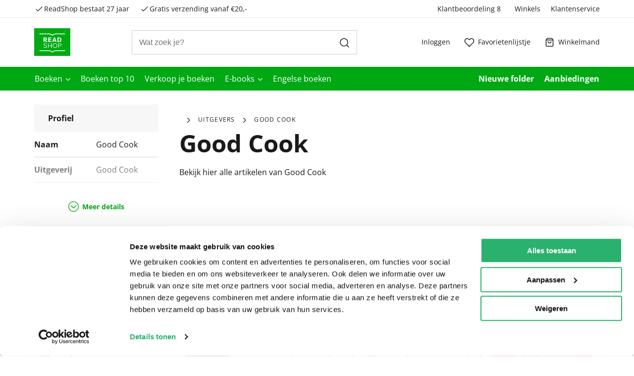

--- FILE ---
content_type: text/html; charset=utf-8
request_url: https://www.readshop.nl/entity/good-cook-C0000119654
body_size: 6096
content:

    <!DOCTYPE html>
    <html lang="nl" >
      <head prefix="og: http://ogp.me/ns# book: http://ogp.me/ns/book#">
        <meta charset="utf-8">
        <script>
          window.__INITIAL_DATA__ = [{"name":"Good Cook","id":"vwIKBQWCnEoAAAFwbpJf2vL2","descriptionHTMLUrl":"","imageURL":null,"bannerImageURL":null,"role":"publisher","localizedRole":"uitgevers","uitgeverij":["Good Cook"],"genres":["Body & mind","Kookboeken","Huis, tuin & dier"]}];
          window.__LAYOUT_DATA__ = {"header":{"components":[{"components":[{"component-id":"header_usp1","component-type":"Component","title":"ReadShop bestaat 27 jaar"},{"component-id":"header_usp2","component-type":"Component","title":"Gratis verzending vanaf €20,-"},{"component-id":"header_usp3","component-type":"Component"}],"component-id":"header_usps_main","component-type":"Component"},{"components":[{"component-id":"cmp_20210324_115244","component-type":"Component","title":"Winkels","url":"\u002Fwinkels"},{"component-id":"cmp_20240212_180217","component-type":"Component","title":"Klantenservice","url":"https:\u002F\u002Fklantenservice.readshop.nl\u002F "}],"component-id":"usp_links","component-type":"Component"},{"excluded":false,"components":[{"components":[{"component-id":"cmp_20210716_085853","component-type":"Component","title":"Bestverkocht","url":"\u002Fbestverkocht\u002Fboeken"},{"component-id":"cmp_20211013_163659","component-type":"Component","title":"Net verschenen","url":"\u002Fnet-verschenen\u002Fboeken"},{"component-id":"cmp_20211013_163801","component-type":"Component","title":"Alvast reserveren","url":"\u002Falvast-reserveren\u002Fboeken"}],"component-id":"cmp_20210702_164052","component-type":"Component","title":"Alles in Boeken","url":"\u002Falle\u002Fboeken"},{"components":[{"component-id":"cmp_20210716_083251","component-type":"Component","title":"Body & Mind","url":"\u002Fboeken\u002Fbody-mind"},{"component-id":"cmp_20210716_083253","component-type":"Component","title":"Cadeauboeken","url":"\u002Fboeken\u002Fcadeauboeken"},{"component-id":"cmp_20210716_083252","component-type":"Component","title":"Computerboeken","url":"\u002Fboeken\u002Fcomputerboeken"},{"component-id":"cmp_20210716_083249","component-type":"Component","title":"Fantasy","url":"\u002Fboeken\u002Ffantasy"},{"component-id":"cmp_20210716_083207","component-type":"Component","title":"Geschiedenis & politiek","url":"\u002Fboeken\u002Fgeschiedenis-politiek"},{"component-id":"cmp_20210716_083206","component-type":"Component","title":"Hobbyboeken","url":"\u002Fboeken\u002Fhobbyboeken"}],"component-id":"cmp_20210702_164205","component-type":"Component","title":"Populaire genres"},{"components":[{"component-id":"cmp_20210716_083111","component-type":"Component","title":"Huis, tuin & dier","url":"\u002Fboeken\u002Fhuis-tuin-dier"},{"component-id":"cmp_20210716_083205","component-type":"Component","title":"Kalenders & agenda's","url":"\u002Fboeken\u002Fkalenders-agenda-s"},{"component-id":"cmp_20210716_083204","component-type":"Component","title":"Kinderboeken","url":"\u002Fboeken\u002Fkinderboeken"},{"component-id":"cmp_20210716_083203","component-type":"Component","title":"Kookboeken","url":"\u002Fboeken\u002Fkookboeken"},{"component-id":"cmp_20210716_083020","component-type":"Component","title":"Kunst & cultuur","url":"\u002Fboeken\u002Fkunst-cultuur"},{"component-id":"cmp_20210716_082849","component-type":"Component","title":"Literatuur","url":"\u002Fboeken\u002Fliteratuur"}],"component-id":"cmp_20210716_084119","component-type":"Component"},{"components":[{"component-id":"cmp_20210716_083012","component-type":"Component","title":"Luisterboeken","url":"\u002Fboeken\u002Fluisterboeken"},{"component-id":"cmp_20210716_083152","component-type":"Component","title":"Managementboeken","url":"\u002Fboeken\u002Fmanagementboeken"},{"component-id":"cmp_20210716_083202","component-type":"Component","title":"Reizen & vrije tijd","url":"\u002Fboeken\u002Freizen-vrije-tijd"},{"component-id":"cmp_20210716_083021","component-type":"Component","title":"Religie","url":"\u002Fboeken\u002Freligie"},{"component-id":"cmp_20210716_083107","component-type":"Component","title":"Romans","url":"\u002Fboeken\u002Fromans"},{"component-id":"cmp_20210716_083100","component-type":"Component","title":"School & studieboeken","url":"\u002Fboeken\u002Fschool-studieboeken"}],"component-id":"cmp_20210716_084817","component-type":"Component"},{"components":[{"component-id":"cmp_20210702_164255","component-type":"Component","title":"Spiritualiteit","url":"\u002Fboeken\u002Fspiritualiteit"},{"component-id":"cmp_20210702_164224","component-type":"Component","title":"Sportboeken","url":"\u002Fboeken\u002Fsportboeken"},{"component-id":"cmp_20210716_083019","component-type":"Component","title":"Stripboeken","url":"\u002Fboeken\u002Fstripboeken"},{"component-id":"cmp_20210716_083007","component-type":"Component","title":"Thrillers","url":"\u002Fboeken\u002Fthrillers"},{"component-id":"cmp_20210716_083048","component-type":"Component","title":"Young adult","url":"\u002Fboeken\u002Fyoung-adult"}],"component-id":"cmp_20210716_085233","component-type":"Component"}],"component-id":"cmp_20210324_123957","highlighted":false,"component-type":"Component","title":"Boeken","url":"\u002Fboeken"},{"excluded":false,"component-id":"cmp_20250408_100739","highlighted":false,"component-type":"Component","title":"Boeken top 10","url":"\u002Fboeken-top-10"},{"excluded":false,"component-id":"cmp_20250624_141735","highlighted":false,"component-type":"Component","title":"Verkoop je boeken","url":"https:\u002F\u002Fwww.readshop.nl\u002Fpagina\u002Fverkoop-je-boeken"},{"excluded":false,"components":[{"components":[{"component-id":"cmp_20210716_090439","component-type":"Component","title":"Bestverkocht","url":"\u002Fbestverkocht\u002Febooks"},{"component-id":"cmp_20211013_163922","component-type":"Component","title":"Net verschenen","url":"\u002Fnet-verschenen\u002Febooks"}],"component-id":"cmp_20210716_090125","component-type":"Component","title":"Alles in E-books","url":"\u002Falle\u002Febooks"},{"components":[{"component-id":"cmp_20210716_090615","component-type":"Component","title":"Body & Mind","url":"\u002Febooks\u002Fbody-mind"},{"component-id":"cmp_20210716_090608","component-type":"Component","title":"Cadeauboeken","url":"\u002Febooks\u002Fcadeauboeken"},{"component-id":"cmp_20210716_090602","component-type":"Component","title":"Computerboeken","url":"\u002Febooks\u002Fcomputerboeken"},{"component-id":"cmp_20210716_090556","component-type":"Component","title":"Fantasy","url":"\u002Febooks\u002Ffantasy"},{"component-id":"cmp_20210716_090549","component-type":"Component","title":"Geschiedenis & politiek","url":"\u002Febooks\u002Fgeschiedenis-politiek"},{"component-id":"cmp_20210716_090540","component-type":"Component","title":"Hobbyboeken","url":"\u002Febooks\u002Fhobbyboeken"}],"component-id":"cmp_20210716_090227","component-type":"Component","title":"Populaire genres"},{"components":[{"component-id":"cmp_20210716_090634","component-type":"Component","title":"Huis, tuin & dier","url":"\u002Febooks\u002Fhuis-tuin-dier"},{"component-id":"cmp_20210716_090621","component-type":"Component","title":"Kinderboeken","url":"\u002Febooks\u002Fkinderboeken"},{"component-id":"cmp_20210716_090652","component-type":"Component","title":"Kookboeken","url":"\u002Febooks\u002Fkookboeken"},{"component-id":"cmp_20210716_090645","component-type":"Component","title":"Kunst & cultuur","url":"\u002Febooks\u002Fkunst-cultuur"},{"component-id":"cmp_20210716_090639","component-type":"Component","title":"Literatuur","url":"\u002Febooks\u002Fliteratuur"},{"component-id":"cmp_20210719_105411","component-type":"Component","title":"Managementboeken","url":"\u002Febooks\u002Fmanagementboeken"}],"component-id":"cmp_20210716_090321","component-type":"Component"},{"components":[{"component-id":"cmp_20210716_090725","component-type":"Component","title":"Reizen & vrije tijd","url":"\u002Febooks\u002Freizen-vrije-tijd"},{"component-id":"cmp_20210716_090719","component-type":"Component","title":"Religie","url":"\u002Febooks\u002Freligie"},{"component-id":"cmp_20210716_090712","component-type":"Component","title":"Romans","url":"\u002Febooks\u002Fromans"},{"component-id":"cmp_20210716_090704","component-type":"Component","title":"School & studieboeken","url":"\u002Febooks\u002Fschool-studieboeken"},{"component-id":"cmp_20210716_090658","component-type":"Component","title":"Spiritualiteit","url":"\u002Febooks\u002Fspiritualiteit"},{"component-id":"cmp_20210716_090816","component-type":"Component","title":"Sportboeken","url":"\u002Febooks\u002Fsportboeken"}],"component-id":"cmp_20210716_090310","component-type":"Component"},{"components":[{"component-id":"cmp_20210716_090809","component-type":"Component","title":"Stripboeken","url":"\u002Febooks\u002Fstripboeken"},{"component-id":"cmp_20210716_090749","component-type":"Component","title":"Thrillers","url":"\u002Febooks\u002Fthrillers"},{"component-id":"cmp_20210716_090742","component-type":"Component","title":"Young adult","url":"\u002Febooks\u002Fyoung-adult"}],"component-id":"cmp_20210716_090258","component-type":"Component"}],"component-id":"cmp_20210324_124802","highlighted":false,"component-type":"Component","title":"E-books","url":"\u002Febooks"},{"excluded":false,"component-id":"cmp_20251009_134410","highlighted":false,"component-type":"Component","title":"Engelse boeken","url":"\u002Fengelse-boeken"},{"excluded":true,"component-id":"cmp_20210324_124951","highlighted":true,"component-type":"Component","title":"Nieuwe folder","url":"\u002Fcampagne\u002Ffolders"},{"excluded":true,"component-id":"cmp_20210402_144646","highlighted":true,"component-type":"Component","title":"Aanbiedingen","url":"\u002Faanbiedingen"}],"component-id":"header","component-type":"Component"},"footer":{"components":[{"components":[{"component-id":"cmp_20210402_132747","component-type":"Component","title":"Bestellen","url":"https:\u002F\u002Fklantenservice.readshop.nl\u002Ftopic\u002FpcErRsowBvWoheh7v"},{"component-id":"cmp_20210402_132818","component-type":"Component","title":"Bezorging","url":"https:\u002F\u002Fklantenservice.readshop.nl\u002Ftopic\u002FdWhgxB7kMov7wtZjn"},{"component-id":"cmp_20210402_133013","component-type":"Component","title":"Betalen","url":"https:\u002F\u002Fklantenservice.readshop.nl\u002Ftopic\u002FPA2eRPAoSeFqsnwFB"},{"component-id":"cmp_20210402_133123","component-type":"Component","title":"Retourneren","url":"https:\u002F\u002Fklantenservice.readshop.nl\u002Ftopic\u002FtGEq44a8JuiYk4BER"},{"component-id":"cmp_20210402_133231","component-type":"Component","title":"Veelgestelde vragen","url":"https:\u002F\u002Fklantenservice.readshop.nl\u002Ftopic\u002FvxE7e48dXnbrjRz9g"}],"component-id":"cmp_20210402_132413","component-type":"Component","title":"Klantenservice","url":"https:\u002F\u002Fklantenservice.readshop.nl\u002F"},{"components":[{"component-id":"cmp_20210402_133818","component-type":"Component","title":"Over ons","url":"https:\u002F\u002Fklantenservice.readshop.nl\u002Ftopic\u002F2o2GLms3ofKrEDE9N"},{"component-id":"cmp_20220214_162422","component-type":"Component","title":"Vacatures","url":"https:\u002F\u002Fwerkenbijaudax.nl\u002Fvacatures?o=0&n=10&of=1&f=50#vacancy-overview"},{"component-id":"cmp_20210402_133920","component-type":"Component","title":"Winkels en openingstijden","url":"\u002Fwinkels"},{"component-id":"cmp_20210402_134235","component-type":"Component","title":"Cadeaukaart","url":"https:\u002F\u002Fklantenservice.readshop.nl\u002Fsearch\u002Fcadeaukaart"},{"component-id":"cmp_20210402_134017","component-type":"Component","title":"Ondernemer worden","url":"\u002Fpagina\u002Fondernemer-worden"},{"component-id":"cmp_20210723_084906","component-type":"Component","title":"Vulnerability Disclosure policy","url":"\u002Fpagina\u002Fvulnerability-disclosure"}],"component-id":"cmp_20210402_133716","component-type":"Component","title":"Informatie"},{"components":[{"component-id":"cmp_20210402_134502","component-type":"Component","title":"Facebook","url":"https:\u002F\u002Fwww.facebook.com\u002FTheReadShop"},{"component-id":"cmp_20210719_104032","component-type":"Component","title":"Instagram","url":"https:\u002F\u002Fwww.instagram.com\u002Freadshopnl\u002F"},{"component-id":"cmp_20210402_134640","component-type":"Component","title":"helpdesk@readshop.nl","url":"mailto:helpdesk@readshop.nl"},{"component-id":"cmp_20210402_134805","component-type":"Component","title":"088 - 133 84 32","url":"tel:088 - 133 84 32"}],"component-id":"cmp_20210402_134352","component-type":"Component","title":"Advies nodig?"}],"component-id":"footer","component-type":"Component"}};
          window.__SERVER_STATUS__ = 200;
          window.__META__ = { proxy: "https://prdapi.readshop.nl","requestedUrl": "https://www.readshop.nl/entity/good-cook-C0000119654" };
          
        </script>

        <link rel="preconnect" as="script" href="https://www.googletagmanager.com/gtm.js?id=GTM-MTS56R9">
        <link rel="preconnect" as="script" href="https://consent.cookiebot.com/uc.js">

        <script>
          window.dataLayer = window.dataLayer || [];

          function gtag() {
            dataLayer.push(arguments);
          }

          gtag("consent", "default", {
              ad_storage: "denied",
              analytics_storage: "denied",
              functionality_storage: "denied",
              personalization_storage: "denied",
              security_storage: "granted",
              wait_for_update: 2000,
          });
          gtag("set", "ads_data_redaction", true);
          gtag("set", "url_passthrough", false);

          dataLayer.push({
            'event': 'page_type_loaded',
            'page_type':'EntityDetailPage',
            'platform_template_version': '6.44.0',
            'platform_environment': 'production',
          });
        </script>

        

        <!-- Google Tag Manager -->
        <script>(function(w,d,s,l,i){w[l]=w[l]||[];w[l].push({'gtm.start':
        new Date().getTime(),event:'gtm.js'});var f=d.getElementsByTagName(s)[0],
        j=d.createElement(s),dl=l!='dataLayer'?'&l='+l:'';j.async=true;j.src=
        'https://www.googletagmanager.com/gtm.js?id='+i+dl;f.parentNode.insertBefore(j,f);
        })(window,document,'script','dataLayer','GTM-MTS56R9');</script>
        <!-- End Google Tag Manager -->

        <link rel="preload" as="script" href="/client/6.44.0-5770/bundle.js">

        <meta http-equiv="X-UA-Compatible" content="IE=edge">
        <meta name="format-detection" content="telephone=no">
        <meta name="viewport" content="width=device-width, initial-scale=1">
        <meta name="theme-color" content="#ffffff" />

        <title data-rh="true">Boeken, eBooks, Kantoor, Tijdschriften, Cadeau | ReadShop</title>
        <meta data-rh="true" name="title" content="Boeken, eBooks, Kantoor, Tijdschriften, Cadeau"/><meta data-rh="true" property="og:type" content="website"/><meta data-rh="true" property="og:url" content="https://www.readshop.nl"/><meta data-rh="true" property="og:title" content="Boeken, eBooks, Kantoor, Tijdschriften, Cadeau"/><meta data-rh="true" property="og:image" content="https://www.readshop.nl/images/newsletter/social-readshop.png"/><meta data-rh="true" property="og:locale" content="nl-nl"/><meta data-rh="true" name="twitter:card" content="summary_large_image"/><meta data-rh="true" name="twitter:url" content="https://www.readshop.nl"/><meta data-rh="true" name="twitter:site" content="@thereadshop"/><meta data-rh="true" name="twitter:title" content="Boeken, eBooks, Kantoor, Tijdschriften, Cadeau"/><meta data-rh="true" name="twitter:image" content="https://www.readshop.nl/images/newsletter/social-readshop.png"/><meta data-rh="true" name="robots" content="index, follow"/><meta data-rh="true" name="description" content=" ✓ Voor 23:00 besteld, morgen in huis! ✓ Gratis verzending vanaf 20,- ✓ Gratis afhalen in de winkel"/><meta data-rh="true" property="og:description" content=" ✓ Voor 23:00 besteld, morgen in huis! ✓ Gratis verzending vanaf 20,- ✓ Gratis afhalen in de winkel"/><meta data-rh="true" name="twitter:description" content=" ✓ Voor 23:00 besteld, morgen in huis! ✓ Gratis verzending vanaf 20,- ✓ Gratis afhalen in de winkel"/>

        <link rel="canonical" href="https://www.readshop.nl/entity/good-cook-C0000119654">

        

        

        <script data-rh="true" type="application/ld+json">{"@context":"http://schema.org","@type":"Organization","name":"Good Cook","logo":""}</script>

        <link type="text/css" rel="stylesheet" href="/client/6.44.0-5770/main.css" media="screen">

        <link rel="apple-touch-icon" sizes="180x180" href="/client/6.44.0-5770/assets/apple-touch-icon.png">
        <link rel="icon" type="image/png" sizes="32x32" href="/client/6.44.0-5770/assets/favicon-32x32.png">
        <link rel="icon" type="image/png" sizes="16x16" href="/client/6.44.0-5770/assets/favicon-16x16.png">
        <link rel="manifest" href="/client/6.44.0-5770/assets/manifest.json">


        <script src="/client/6.44.0-5770/bundle.js" defer></script>
        <script id="Cookiebot" src="https://consent.cookiebot.com/uc.js" data-cbid="b406c951-b2e6-4c15-8d4b-1ae55ef7485b" type="text/javascript" defer></script>
      
                              <script>!function(a){var e="https://s.go-mpulse.net/boomerang/",t="addEventListener";if("False"=="True")a.BOOMR_config=a.BOOMR_config||{},a.BOOMR_config.PageParams=a.BOOMR_config.PageParams||{},a.BOOMR_config.PageParams.pci=!0,e="https://s2.go-mpulse.net/boomerang/";if(window.BOOMR_API_key="Q6PX7-DKTWC-NEWSC-UL6PC-QWU2L",function(){function n(e){a.BOOMR_onload=e&&e.timeStamp||(new Date).getTime()}if(!a.BOOMR||!a.BOOMR.version&&!a.BOOMR.snippetExecuted){a.BOOMR=a.BOOMR||{},a.BOOMR.snippetExecuted=!0;var i,_,o,r=document.createElement("iframe");if(a[t])a[t]("load",n,!1);else if(a.attachEvent)a.attachEvent("onload",n);r.src="javascript:void(0)",r.title="",r.role="presentation",(r.frameElement||r).style.cssText="width:0;height:0;border:0;display:none;",o=document.getElementsByTagName("script")[0],o.parentNode.insertBefore(r,o);try{_=r.contentWindow.document}catch(O){i=document.domain,r.src="javascript:var d=document.open();d.domain='"+i+"';void(0);",_=r.contentWindow.document}_.open()._l=function(){var a=this.createElement("script");if(i)this.domain=i;a.id="boomr-if-as",a.src=e+"Q6PX7-DKTWC-NEWSC-UL6PC-QWU2L",BOOMR_lstart=(new Date).getTime(),this.body.appendChild(a)},_.write("<bo"+'dy onload="document._l();">'),_.close()}}(),"".length>0)if(a&&"performance"in a&&a.performance&&"function"==typeof a.performance.setResourceTimingBufferSize)a.performance.setResourceTimingBufferSize();!function(){if(BOOMR=a.BOOMR||{},BOOMR.plugins=BOOMR.plugins||{},!BOOMR.plugins.AK){var e=""=="true"?1:0,t="",n="clodjmax24h4g2lm2wqq-f-7c4a39b8e-clientnsv4-s.akamaihd.net",i="false"=="true"?2:1,_={"ak.v":"39","ak.cp":"1211705","ak.ai":parseInt("725039",10),"ak.ol":"0","ak.cr":9,"ak.ipv":4,"ak.proto":"h2","ak.rid":"1be7afb8","ak.r":48529,"ak.a2":e,"ak.m":"dscb","ak.n":"ff","ak.bpcip":"18.220.52.0","ak.cport":54596,"ak.gh":"23.56.1.195","ak.quicv":"","ak.tlsv":"tls1.3","ak.0rtt":"","ak.0rtt.ed":"","ak.csrc":"-","ak.acc":"","ak.t":"1768740257","ak.ak":"hOBiQwZUYzCg5VSAfCLimQ==HbaPLW/x+3LarDhSDlRS6pzpSNs5KxnfL4ffLtWvE9V7XlTPK2tv9scecTjTUOXfEHK01EpSyk9aLa0wyHSK58TZ0J2XHsirIIZalbi14YCwnLSMTJJGbHuXLfHZmaL9zw6dAUuwgCrpclQilRO2MmJUWSSganyUrt6CnNnZQJDrh4WfSTSMB/g6FoP+r/pcM5kG6OkURCsisZnbJpiNBmTnRysGn49s4EdNxV7Wx/0yh90BUpcYdrIBPY3CP78YVi3DC+4EJ18rDNZeUynAPmjWczhTn4j3Ly24XYxQ0SFqFKT0aUDKfKQriE69BhEJQkAMu1sabI3FoKKn9LDnvFQJRBsq9bULuOuKniP3o5XpPSoVrIqMvjFYBFa1FQXTMdOrpMS1zceFGyRlnJYaSmvTCSb+M1fK0xUrnyvcKko=","ak.pv":"15","ak.dpoabenc":"","ak.tf":i};if(""!==t)_["ak.ruds"]=t;var o={i:!1,av:function(e){var t="http.initiator";if(e&&(!e[t]||"spa_hard"===e[t]))_["ak.feo"]=void 0!==a.aFeoApplied?1:0,BOOMR.addVar(_)},rv:function(){var a=["ak.bpcip","ak.cport","ak.cr","ak.csrc","ak.gh","ak.ipv","ak.m","ak.n","ak.ol","ak.proto","ak.quicv","ak.tlsv","ak.0rtt","ak.0rtt.ed","ak.r","ak.acc","ak.t","ak.tf"];BOOMR.removeVar(a)}};BOOMR.plugins.AK={akVars:_,akDNSPreFetchDomain:n,init:function(){if(!o.i){var a=BOOMR.subscribe;a("before_beacon",o.av,null,null),a("onbeacon",o.rv,null,null),o.i=!0}return this},is_complete:function(){return!0}}}}()}(window);</script></head>
      <body id="EntityDetailPage">

          <!-- Google Tag Manager (noscript) -->
          <noscript><iframe src="https://www.googletagmanager.com/ns.html?id=GTM-MTS56R9"
          height="0" width="0" style="display:none;visibility:hidden"></iframe></noscript>
          <!-- End Google Tag Manager (noscript) -->

        <div id="root"><div><main style="min-height:70vh"><div><div class="entity-detail-container"><div class="container"><div class="row "><div class=" col-sm-4 col-md-3"><div class="person-passport no-margin"><p class="profile-header header-margin"></p><div class="author-detail-profile-container"><div class="author-meta-description"><div class="details-list"><div aria-expanded="false" style="height:120px;overflow:hidden" class="toggleDiv"><div class="person-intro"><h1>Good Cook</h1></div><ul class="passport-item-list"><li><div class="passport-define">Naam</div><div class="passport-describe">Good Cook</div></li><li><div class="passport-define">Uitgeverij</div><div class="passport-describe">Good Cook</div></li><li><div class="passport-define">Genres</div><div class="passport-describe">Body &amp; mind, Kookboeken, Huis, tuin &amp; dier</div></li></ul></div></div><div class="author-meta-buttons"><a class="passport-toggle collapsed" role="button" aria-expanded="false"><div class="ico-container adx-ico ico-arrow-circle-down hidden-xs ico-row ico-150"><svg><use xlink:href="#symbol-defs_svg__ico-arrow-circle-down"></use></svg></div>Meer details</a></div></div></div></div></div><div class=" col-sm-8 col-md-9"><div class="breadcrumb-wrapper "><ul class="breadcrumb breadcrumb-list" data-test-id="component-breadcrumbs"><li class="breadcrumb__item hidden-xs "><span class="seperator"><div class="ico-container adx-ico ico-arrow-right ico-row ico-87"><svg><use xlink:href="#symbol-defs_svg__ico-arrow-right"></use></svg></div></span><a class="breadcrumb__link" data-test-id="breadcrumb-" href="/"></a></li><li class="breadcrumb__item hidden-xs "><span class="seperator"><div class="ico-container adx-ico ico-arrow-right ico-row ico-87"><svg><use xlink:href="#symbol-defs_svg__ico-arrow-right"></use></svg></div></span>uitgevers</li><li class="breadcrumb__item hidden-xs disabled"><span class="seperator"><div class="ico-container adx-ico ico-arrow-right ico-row ico-87"><svg><use xlink:href="#symbol-defs_svg__ico-arrow-right"></use></svg></div></span>Good Cook</li><li class="breadcrumb__item back visible-xs"><span class="breadcrumb__link"><span class="seperator"><div class="ico-container adx-ico ico-arrow-left ico-row ico-87"><svg><use xlink:href="#symbol-defs_svg__ico-arrow-left"></use></svg></div></span></span></li></ul></div><h1>Good Cook </h1><p> <!-- -->Good Cook</p></div></div><div class="search-results" data-test-id="component-resultList"><div><div class="mobile-filter hidden-lg closed"><div class="mobile-filter-backdrop"></div><div class="mobile-filter-container no-scroll"><div class="mobile-filter-header"><span></span><div class="close-mobile-filter"><div class="ico-container adx-ico ico-error ico-row ico-100"><svg><use xlink:href="#symbol-defs_svg__ico-error"></use></svg></div></div></div><div class="mobile-filter-content"><div class="filter-component visible"></div></div></div></div><div class="skeleton default" style="height:40vh"></div></div></div></div></div></div></main><div id="modal"><div class="nooverflow  col-xs-12" id="page-content-wrapper"><div class="sidepanel "><div class="sidepanel-content "><div class="sidepanel-header "><h2><span></span><button type="button" class="bg-transparent text-buttonTextColor hover:text-buttonTextColorhover focus:text-buttonTextColorfocus active:text-buttonTextColoractive border-0     text-base  p-0 rounded-full leading-5 font-weight-primary-bold font-primary cursor-pointer disabled:opacity-20 flex flex-wrap content-center justify-center whitespace-nowrap" data-test-id="closeSidepanel"><div class="flex flex-nowrap content-center justify-center"><div class="mr-0 flex flex-nowrap content-center justify-center"><div class="ico-container adx-ico ico-error ico-row ico-100"><svg><use xlink:href="#symbol-defs_svg__ico-error"></use></svg></div></div></div></button></h2></div><div class="sidepanel-component"></div></div><span class="sidepanel-shade"></span></div></div></div></div></div>
      </body>
    </html>
  

--- FILE ---
content_type: application/javascript; charset=UTF-8
request_url: https://www.readshop.nl/client/6.44.0-5770/5197.bundle.bc62b41a0eb5775ced16.js
body_size: 6648
content:
"use strict";(this.__LOADABLE_LOADED_CHUNKS__=this.__LOADABLE_LOADED_CHUNKS__||[]).push([[5197],{13574:function(e,t,n){n.r(t),n.d(t,{default:function(){return F}});var r=n(9428),a=n(35792),o=n.n(a),i=n(66061),l=n.n(i),s=(n(80047),n(51694),n(17478),n(92860)),c=n(65794),u=n.n(c),d=n(2649),m=n(40387),p=n(54847),h=n(35034),g=n(68855),v=n(94197),f=n(460),y=n(98834),S=n.n(y),A=n(98265),E=n(18129),b=n(86280),k=n(32470),w=n(33189),M=n(7523),N=n.n(M),I=(n(3949),n(75720)),L=n(21693),O=n(96754);function T(){try{var e=!Boolean.prototype.valueOf.call(S()(Boolean,[],function(){}))}catch(e){}return(T=function(){return!!e})()}var C=function(e){function t(e){var n,r,a,o;return(0,A.A)(this,t),r=this,a=t,o=[e],a=(0,k.A)(a),(n=(0,b.A)(r,T()?S()(a,o||[],(0,k.A)(r).constructor):a.apply(r,o))).state={toggled:!1,expandedHeight:0},n.minHeight=120,n.handleChange=n.handleChange.bind(n),n.calcUlHeight=n.calcUlHeight.bind(n),n}return(0,w.A)(t,e),(0,E.A)(t,[{key:"componentDidMount",value:function(){var e=this;this.calcUlHeight(),window.addEventListener("resize",function(){return e.calcUlHeight()})}},{key:"componentWillUnmount",value:function(){var e=this;window.removeEventListener("resize",function(){return e.calcUlHeight()})}},{key:"calcUlHeight",value:function(){var e,t,n=arguments.length>0&&void 0!==arguments[0]?arguments[0]:function(){};this.setState({expandedHeight:(null===(e=this.elUl)||void 0===e?void 0:e.clientHeight)+(null===(t=this.elIntro)||void 0===t?void 0:t.clientHeight)},n())}},{key:"isMobile",value:function(){return(0,p.Pf)().isMobile}},{key:"handleChange",value:function(){var e=this;this.calcUlHeight(function(){return e.setState(function(e){return{toggled:!e.toggled}})})}},{key:"image",get:function(){return this.props.image}},{key:"items",get:function(){return this.props.items}},{key:"intro",get:function(){return this.props.intro}},{key:"personName",get:function(){return this.props.name||""}},{key:"normalizeValue",value:function(e){var t=e.value;if(Array.isArray(t))t=!("social"!==e.type)?this.getSocialValues(t):t.join(", ");else if("string"!=typeof t)return!1;return t}},{key:"getSocialValues",value:function(e){return s.createElement("span",null,N()(e).call(e,function(e,t){return s.createElement(I.A,{className:"social btn-social-icon ".concat(e.variant),href:e.url,key:t},s.createElement(L.A,{name:"ico-".concat(e.variant)}))}))}},{key:"renderNameValuePair",value:function(e,t){return s.createElement("li",{key:t},s.createElement("div",{className:"passport-define"},e.name),s.createElement("div",{className:"passport-describe"},this.normalizeValue(e)))}},{key:"render",value:function(){var e,t=this,n=this.personName,r=this.props.hasBanner,a=this.state.toggled?{height:"".concat(this.state.expandedHeight,"px")}:{height:"".concat(this.minHeight,"px"),overflow:"hidden"};return s.createElement("div",{className:"person-passport ".concat(r?"":"no-margin")},s.createElement("p",{className:"profile-header ".concat(r?"":"header-margin")},s.createElement(O.A,null,"person.passport.header")),s.createElement("div",{className:"author-detail-profile-container"},!!this.image&&s.createElement("div",{className:"author-detail-image-container"},s.createElement("div",{className:"author-detail-image"},s.createElement("img",{src:this.image,alt:n}),s.createElement("br",null))),s.createElement("div",{className:"author-meta-description"},s.createElement("div",{className:"details-list"},s.createElement("div",{"aria-expanded":this.state.toggled?"true":"false",style:a,className:"toggleDiv"},s.createElement("div",{className:"person-intro",ref:function(e){return t.elIntro=e}},s.createElement("h1",null,n),this.intro),s.createElement("ul",{className:"passport-item-list",ref:function(e){return t.elUl=e}},N()(e=this.items).call(e,function(e,n){return t.renderNameValuePair(e,n)})))),s.createElement("div",{className:"author-meta-buttons"},s.createElement("a",{className:"passport-toggle ".concat(this.state.toggled?"open":"collapsed"),role:"button","aria-expanded":this.state.toggled?"true":"false",onClick:this.handleChange},s.createElement(L.A,{name:"ico-arrow-circle-".concat(this.state.toggled?"up":"down"),size:150,className:"hidden-xs"}),this.state.toggled?"Minder details":"Meer details")))))}}])}(s.Component);C.propTypes={image:u().string,name:u().string,type:u().oneOf(["social"]),hasBanner:u().bool,items:u().arrayOf(u().shape({name:u().string,value:u().oneOfType([u().string,u().arrayOf(u().string),u().arrayOf(u().shape({name:u().string,url:u().string,variant:u().string}))])})).isRequired,intro:u().any};var R=C,U=n(23977),H=n(63412),_=n(69718),x=n(81716),z=n(82575),B=function(e){var t,n=e.entity,r=[{name:"Naam",value:null==n?void 0:n.name},{name:"Uitgeverij",value:null==n?void 0:n.uitgeverij},{name:"Genres",value:null==n?void 0:n.genres}],a=[{name:(0,z.t)("common.home.link"),url:"/"}];n.localizedRole&&a.push({name:n.localizedRole,url:""}),n.name&&a.push({name:n.name,url:""});var o="author"===n.role?(0,z.t)("seo.entity.books"):"",i="author"===n.role?s.createElement(O.A,null,"seo.entity.viewallbooks"):s.createElement(O.A,null,"seo.entity.viewallproducts");return s.createElement("div",{className:"entity-detail-container"},s.createElement("div",{className:"container"},n.bannerImageURL&&s.createElement("img",{className:"edp-banner",src:n.bannerImageURL,alt:n.name}),s.createElement(_.y,null,s.createElement(_.f,{sm:4,md:3},s.createElement(R,{name:n.name,items:r,image:n.imageURL,hasBanner:!!n.bannerImageURL})),s.createElement(_.f,{sm:8,md:9},s.createElement("div",{className:"breadcrumb-wrapper ".concat(n.bannerImageURL?"breadcrumb-margin":"")},s.createElement(U.A,{items:a})),s.createElement("h1",null,l()(t="".concat(n.name," ")).call(t,o)),n.descriptionHTMLUrl?s.createElement("p",{dangerouslySetInnerHTML:{__html:n.descriptionHTMLUrl}}):s.createElement("p",null,i," ",n.name))),n.id&&s.createElement(H.A,(0,f.A)({store:x.A,query:"*",pageType:"edp",personUUID:n.id},e))))};B.propTypes={entity:u().object};var P=B,D=n(32629),V=n(54703),j=function(e){var t,n,a,i,c,u,f=function(){var t,n,r,a=new d.A,o=(null===(t=e.match)||void 0===t||null===(n=t.params)||void 0===n?void 0:n.slug).split("-");return r=o[o.length-1],a.fetchEntityById({id:r}).then(function(e){return I([e])})},y=null,S=!(null==e||null===(t=e.staticContext)||void 0===t||!t.data);S&&(y=new m.Jd(null==e||null===(u=e.staticContext)||void 0===u?void 0:u.data));var A=(0,s.useState)(S),E=(0,r.A)(A,2),b=E[0],k=E[1],w=(0,s.useState)(null),M=(0,r.A)(w,2),N=M[0],I=M[1];(0,s.useEffect)(function(){p.Bd&&(window.__INITIAL_DATA__?(I(window.__INITIAL_DATA__),delete window.__INITIAL_DATA__):f())},[]);var L=(0,s.useState)(y),O=(0,r.A)(L,2),T=O[0],C=O[1];if((0,s.useEffect)(function(){null!==N&&C(new m.Jd(N))},[N]),(0,V.w5)(function(){k(!1),C(null),f()},[null===(n=e.match)||void 0===n||null===(a=n.params)||void 0===a?void 0:a.slug]),(0,s.useEffect)(function(){null===T||b||k(!0)},[T]),!b)return s.createElement("div",{className:"container"},s.createElement(h.A,null));var R=o()(i=["publisher","filmcompany","manufacturer","label","brand"]).call(i,T.role),U={name:T.name,logo:T.imageURL||""},H="author"===T.role?(0,z.t)("seo.entity.books"):(0,z.t)("seo.entity.products");return s.createElement("div",null,s.createElement(g.A,{routeId:e.routeId,page:"entity",title:l()(c="".concat(T.name," ")).call(c,H)}),s.createElement(v.A,{wrappedInsideContainer:!1,spacing:8}),R?s.createElement(D.A,{type:"organization",organization:U}):s.createElement(D.A,{type:"person",person:T}),s.createElement(P,{entity:T,dissalllowEmptyState:!0}))};j.propTypes={staticContext:u().object,match:u().object,routeId:u().string};var F=j},29089:function(e,t,n){var r=n(98834),a=n.n(r),o=n(98265),i=n(18129),l=n(86280),s=n(32470),c=n(33189),u=n(92860),d=n(65794),m=n.n(d),p=n(91930);function h(){try{var e=!Boolean.prototype.valueOf.call(a()(Boolean,[],function(){}))}catch(e){}return(h=function(){return!!e})()}var g=function(e){function t(){return(0,o.A)(this,t),e=this,n=t,r=arguments,n=(0,s.A)(n),(0,l.A)(e,h()?a()(n,r||[],(0,s.A)(e).constructor):n.apply(e,r));var e,n,r}return(0,c.A)(t,e),(0,i.A)(t,[{key:"componentDidMount",value:function(){this.popup=document.createElement("div"),this.popup.id=this.props.id||"portal-root",this.props.className&&this.popup.classList.add(this.props.className),this.root=(0,p.H)(this.popup),document.body.appendChild(this.popup),this.doRender()}},{key:"componentDidUpdate",value:function(){this.doRender()}},{key:"componentWillUnmount",value:function(){this.root.unmount(),document.body.removeChild(this.popup)}},{key:"doRender",value:function(){this.root.render(this.props.children)}},{key:"render",value:function(){return null}}])}(u.PureComponent);g.propTypes={children:m().node,id:m().string,className:m().string},t.A=g},32629:function(e,t,n){n.d(t,{A:function(){return L}});var r=n(28814),a=n(92860),o=n(65794),i=n.n(o),l=n(90157),s=n.n(l),c=(n(26716),n(88612),n(80047),n(16534)),u=function(){var e,t=(arguments.length>0&&void 0!==arguments[0]?arguments[0]:{}).organization,n=t.name,r=t.url,o=t.telephone,i=t.areaServed,l=t.logo;o&&i&&(e=[{"@type":"ContactPoint",contactType:"customer service",telephone:o,areaServed:i}]);var u={"@context":"http://schema.org","@type":"Organization",name:n,description:t.description,url:r,logo:l,sameAs:t.sameAs,contactPoint:e};return a.createElement(c.mg,null,a.createElement("script",{type:"application/ld+json"},s()(u)))};u.propTypes={organization:i().object};var d=u,m=n(7523),p=n.n(m),h=n(73859),g=n.n(h),v=(n(3949),n(6912),n(51694),n(60906),n(17478),n(70267),n(70232),n(19317),n(95014)),f=n(99776),y=function(e){switch(e){case"Hardcover":return"http://schema.org/Hardcover";case"Luisterboek":return"http://schema.org/AudiobookFormat";case"eBook":return"http://schema.org/EBook";default:return"http://schema.org/Paperback"}},S=function(e){switch(e){case 0:default:return"https://schema.org/OutOfStock";case 1:return"http://schema.org/InStock";case 2:return"https://schema.org/PreOrder";case 4:return"https://schema.org/InStoreOnly"}},A=function(e){var t,n,r,o,i,l,u,d,m,h,A=new v.Y(e.product||{}),E=f.SEO.organization.url||"",b={"@context":"http://schema.org","@id":E+A.url,name:A.name,url:E+A.url,keywords:A.keywords,description:A.shortDescription||A.longDescription,image:[p()(t=g()(n=[null===(r=A.images)||void 0===r?void 0:r.frontImage,null===(o=A.images)||void 0===o?void 0:o.backImage,null===(i=A.images)||void 0===i?void 0:i.inlayImage]).call(n,Boolean)).call(t,function(e){return E+e}).join(",")],offers:{"@type":"Offer",price:null===(l=A.price)||void 0===l||null===(u=l.regular)||void 0===u||null===(d=u[0])||void 0===d?void 0:d.amount,priceCurrency:"EUR",availability:S(A.offered),itemCondition:"https://schema.org/NewCondition"}},k=A.rating?A.rating.toString():void 0,w=A.reviewCount&&A.reviewCount>0?A.reviewCount.toString():void 0;k&&(b.AggregateRating={"@type":"AggregateRating",ratingValue:k,reviewCount:w,worstRating:"1",bestRating:"5"});var M=[];((null==A||null===(m=A.otherEditionsJson)||void 0===m?void 0:m.items)||[]).forEach(function(e){var t;e.active||A.isBook&&M.push({"@context":"http://schema.org","@type":"Book","@id":e.url,isbn:null===(t=e.url.match(/\d+/gi))||void 0===t?void 0:t.pop(),bookFormat:y(e.type),inLanguage:A.languageAlpha2})});var N,I,L,O,T,C=p()(h=A.persons).call(h,function(e){return{"@type":"Person",name:e.name}});A.isBook?(b["@type"]="Book",b.inLanguage=A.languageAlpha2,b.workExample=M,b.thumbnailUrl=E+(null===(N=A.images)||void 0===N?void 0:N.Image),b.datePublished=null===(I=A.releaseDate)||void 0===I||null===(L=I.match(/\d{4}/g))||void 0===L?void 0:L.pop(),b.numberOfPages=A.pages,b.bookFormat=y(A.type),b.genre=A.category,b.isbn=A.SKU,b.author=C,b.publisher={"@type":"Organization",name:A.brand}):(b["@type"]="Product",b.gtin13=A.SKU,b.releaseDate=null===(O=A.releaseDate)||void 0===O||null===(T=O.match(/\d{4}/g))||void 0===T?void 0:T.pop(),b.brand={"@type":"Organization",name:A.brand});return a.createElement(c.mg,null,a.createElement("script",{type:"application/ld+json"},s()(b)))};A.propTypes={product:i().object};var E=A,b=function(){var e=(arguments.length>0&&void 0!==arguments[0]?arguments[0]:{}).breadcrumbs,t=void 0===e?[]:e,n={"@context":"http://schema.org/","@type":"BreadcrumbList",itemListElement:p()(t).call(t,function(e,t){return{"@type":"ListItem",position:t+1,name:e.name,item:e.url}})};return a.createElement(c.mg,null,a.createElement("script",{type:"application/ld+json"},s()(n)))};b.propTypes={breadcrumbs:i().array};var k=b,w=function(){var e=(arguments.length>0&&void 0!==arguments[0]?arguments[0]:{}).person,t={"@context":"http://schema.org","@type":"Person",name:e.name,image:e.imageURL||void 0};return a.createElement(c.mg,null,a.createElement("script",{type:"application/ld+json"},s()(t)))};w.propTypes={person:i().object};var M=w,N=["type"],I=function(e){var t=e.type,n=(0,r.A)(e,N);return"organization"===t?a.createElement(d,n||{}):"product"===t?a.createElement(E,n||{}):"breadcrumbs"===t?a.createElement(k,n||{}):"person"===t?a.createElement(M,n||{}):null};I.propTypes={type:i().oneOf(["organization","product","breadcrumbs","person"])};var L=I},34478:function(e,t,n){var r=n(98834),a=n.n(r),o=n(98265),i=n(18129),l=n(86280),s=n(32470),c=n(33189),u=n(35671),d=n(73859),m=n.n(d),p=n(92860),h=n(65794),g=n.n(h),v=n(23977),f=n(76858),y=n(33117),S=n(71259),A=n(96476),E=n(85852),b=n(21693),k=n(54847),w=n(96754),M=n(82575);function N(){try{var e=!Boolean.prototype.valueOf.call(a()(Boolean,[],function(){}))}catch(e){}return(N=function(){return!!e})()}var I=function(e){function t(e){var n,r,i,c;return(0,o.A)(this,t),r=this,i=t,c=[e],i=(0,s.A)(i),n=(0,l.A)(r,N()?a()(i,c||[],(0,s.A)(r).constructor):i.apply(r,c)),(0,u.A)(n,"fetchStores",function(){var e=n.props.stores,t=void 0===e?[]:e;if(t.length){var r=n.visibleStores(t);return n.setState({stores:r,filteredStores:r,showMap:!0},n.setMapHeight)}n.restapi.getAllStores().then(function(e){var t=n.visibleStores(e);n.setState({stores:t,filteredStores:t,showMap:!0},n.setMapHeight)})}),(0,u.A)(n,"setMapHeight",function(){var e,t,r=document.querySelector(".page-content"),a=r?r.offsetTop:200,o=window.innerHeight-(a+(null===(e=n.headerRef)||void 0===e||null===(t=e.current)||void 0===t?void 0:t.clientHeight));n.setState({height:o>500?o:500})}),(0,u.A)(n,"setStores",function(e){var t=!(arguments.length>1&&void 0!==arguments[1])||arguments[1],r=arguments.length>2&&void 0!==arguments[2]?arguments[2]:function(){};n.setState({stores:n.visibleStores(e),initiated:t},r)}),(0,u.A)(n,"setFilteredStores",function(e){var t=!(arguments.length>1&&void 0!==arguments[1])||arguments[1],r=arguments.length>2&&void 0!==arguments[2]?arguments[2]:function(){};n.setState({filteredStores:n.visibleStores(e),initiated:t},r)}),(0,u.A)(n,"setActiveStore",function(e){var t=!(arguments.length>1&&void 0!==arguments[1])||arguments[1],r=arguments.length>2&&void 0!==arguments[2]?arguments[2]:function(){};n.setState({activeStore:e,initiated:t},r)}),(0,u.A)(n,"setReloadMapMethod",function(e){var t=arguments.length>1&&void 0!==arguments[1]?arguments[1]:function(){};n.setState({reloadMap:e},t)}),(0,u.A)(n,"setSearchMethod",function(e){var t=arguments.length>1&&void 0!==arguments[1]?arguments[1]:function(){};n.setState({searchMethod:e},t)}),(0,u.A)(n,"setNoResultsMethod",function(e){var t=arguments.length>1&&void 0!==arguments[1]?arguments[1]:function(){};n.setState({showNoResults:e},t)}),(0,u.A)(n,"setClearSearchMethod",function(e){var t=arguments.length>1&&void 0!==arguments[1]?arguments[1]:function(){};n.setState({clearSearch:e},t)}),(0,u.A)(n,"setTempStoreId",function(e){var t=arguments.length>1&&void 0!==arguments[1]?arguments[1]:function(){};n.setState({tempStoreId:e},t)}),(0,u.A)(n,"setToggleOpenMethod",function(e){var t=arguments.length>1&&void 0!==arguments[1]?arguments[1]:function(){};n.setState({toggleOpenMethod:e},t)}),(0,u.A)(n,"setSearching",function(e){var t=arguments.length>1&&void 0!==arguments[1]?arguments[1]:function(){};n.setState({searching:e},t)}),(0,u.A)(n,"setAllStores",function(e){var t=arguments.length>1&&void 0!==arguments[1]?arguments[1]:function(){};n.setState({allStores:e},t)}),(0,u.A)(n,"setGoogleLoaded",function(e){var t=arguments.length>1&&void 0!==arguments[1]?arguments[1]:function(){};n.setState({googleLoaded:e},t)}),(0,u.A)(n,"toggleView",function(){var e,t;null===(e=(t=n.state.activeStore).resetIcon)||void 0===e||e.call(t),n.setState(function(e){return{listView:!e.listView,activeStore:{}}})}),n.state={height:500,listView:!1,stores:[],filteredStores:[],activeStore:{},initiated:!1,showMap:!1,tempStoreId:null,googleLoaded:!1,allStores:[],searching:!1,reloadMap:function(){},searchMethod:function(){},showNoResults:function(){},clearSearch:function(){},toggleOpenMethod:function(){}},n.headerRef=(0,p.createRef)(),n.restapi=new E.A,n}return(0,c.A)(t,e),(0,i.A)(t,[{key:"componentDidMount",value:function(){this.fetchStores(),window.addEventListener("resize",this.setMapHeight)}},{key:"componentWillUnmount",value:function(){window.removeEventListener("resize",this.setMapHeight)}},{key:"breadcrumbs",get:function(){return[{name:(0,M.t)("common.home.link"),url:"/"},{name:(0,M.t)("storefinder.main.shortTitle")}]}},{key:"visibleStores",value:function(){var e=arguments.length>0&&void 0!==arguments[0]?arguments[0]:[];return this.props.selectMode?m()(e).call(e,function(e){return!e.orderPickupHalted}):e}},{key:"contextValue",get:function(){var e=this.state,t=e.listView,n=e.filteredStores,r=e.stores,a=e.activeStore,o=e.initiated,i=e.reloadMap,l=e.searchMethod,s=e.showNoResults,c=e.clearSearch,u=e.tempStoreId,d=e.toggleOpenMethod,m=e.googleLoaded,p=e.allStores,h=e.searching,g=this.props,v=g.selectMode,f=g.onSelect,y=void 0===f?function(){}:f;return{initiated:o,listView:t,stores:this.visibleStores(r),filteredStores:this.visibleStores(n),activeStore:a,reloadMap:i,searchMethod:l,showNoResults:s,clearSearch:c,tempStoreId:u,toggleOpenMethod:d,selectMode:v,onSelect:y,googleLoaded:m,allStores:p,searching:h,toggleView:this.toggleView,setStores:this.setStores,setFilteredStores:this.setFilteredStores,setActiveStore:this.setActiveStore,setReloadMapMethod:this.setReloadMapMethod,setSearchMethod:this.setSearchMethod,setNoResultsMethod:this.setNoResultsMethod,setClearSearchMethod:this.setClearSearchMethod,setTempStoreId:this.setTempStoreId,setToggleOpenMethod:this.setToggleOpenMethod,setGoogleLoaded:this.setGoogleLoaded,setAllStores:this.setAllStores,setSearching:this.setSearching}}},{key:"render",value:function(){var e=this.props,t=e.store,n=e.onClose,r=void 0===n?function(){}:n,a=this.state,o=a.showMap,i=a.height,l=this.contextValue.selectMode,s=(0,k.Pf)().isMobile,c=this.props.modal?"store-finder-modal":"container",u=l?"100%":"".concat(i,"px");return p.createElement("div",{className:c},l&&p.createElement("div",{onClick:r,className:"store-finder-curtain"}),p.createElement(A.A.Provider,{value:this.contextValue},p.createElement("div",{className:"store-finder","data-test-id":"component-storeFinder"},!l&&p.createElement("div",{className:"map-header",ref:this.headerRef},p.createElement(v.A,{items:this.breadcrumbs}),p.createElement(f.A,{tag:"h1",scale:"2",scaleMd:"3"},p.createElement(w.A,null,"storefinder.main.title"))),p.createElement("div",{className:"map-wrapper",style:{height:s?"auto":u}},o&&!s&&p.createElement(y.A,{height:i}),p.createElement("span",null,p.createElement(S.A,{height:i,showMap:o,panel:!0,store:t})),l&&p.createElement("div",{onClick:r,className:"store-finder-close"},p.createElement(b.A,{name:"ico-error"}))))))}}])}(p.Component);I.propTypes={store:g().object.isRequired,modal:g().bool,onSelect:g().func,onClose:g().func,selectMode:g().bool,stores:g().array},t.A=I},47864:function(e,t,n){var r=n(460),a=n(7523),o=n.n(a),i=n(66061),l=n.n(i),s=n(79405),c=n.n(s),u=n(92860),d=n(65794),m=n.n(d),p=n(62587),h=function(e){var t=e.numerical,n=void 0!==t&&t,a=e.pageSize,i=void 0===a?24:a,s=e.currentPage,d=void 0!==s&&s,m=e.store,h=e.lastItemOverlay,g=e.variant,v=e.listType,f=e.items,y=e.products,S=e.quickOrder,A=e.fullWidth,E=void 0===A||A,b=g||("grid"===v?"medium":v),k=f||y||[],w=!("compact"!==b||!S)&&{quickOrder:S},M=function(e){return n?e+1+d*i:null},N=k.length-1;return u.createElement("div",{className:"ankeiler-grid ".concat(E?"full":""),"data-test-id":"ankeilers-list"},o()(k).call(k,function(e,t){var n,a,o,i;return e.storeId?u.createElement("div",{className:"column-".concat(b),key:l()(o=l()(i="".concat(t,"-")).call(i,e.storeId,"-")).call(o,b)},N===t&&h,u.createElement("div",{className:"grid-element-wrapper"},u.createElement(p.A,(0,r.A)({variant:b,xs:12,sm:12,md:12,items:k,position:t+1,index:t},e)))):e.text||e.price&&c()(e.price).length>0?u.createElement("div",{className:"column-".concat(b),key:l()(n=l()(a="".concat(t,"-")).call(a,e.url,"-")).call(n,b)},N===t&&h,u.createElement("div",{className:"grid-element-wrapper"},u.createElement(p.A,(0,r.A)({},e,{info:w,variant:b,store:m,xs:12,sm:12,md:12,badgeValue:M(t),position:t+1,index:t,items:k})))):null}),null)};h.propTypes={store:m().object,variant:m().string,numerical:m().bool,currentPage:m().number,pageSize:m().number,items:m().array,products:m().array,lastItemOverlay:m().element,layout:m().string,quickOrder:m().bool,listType:m().oneOf(["list","grid","minimalList"]),fullWidth:m().bool},t.default=h},90562:function(e,t,n){var r=n(9428),a=n(92860),o=n(85852),i=n(65794),l=n.n(i),s=n(52766),c=n(96754),u=n(81716),d=n(83123),m=n(29089),p=n(34478),h=function(e){var t=e.textKey,n=e.variant,i=e.icon,l=e.setPreferredStore,h=void 0===l||l,g=e.setSelectedStoreId,v=e.updateStoreStockFilter,f=(0,s.nm)(),y=f.stores,S=f.fetchStores,A=(0,a.useState)(!1),E=(0,r.A)(A,2),b=E[0],k=E[1],w=new o.A;(0,a.useEffect)(function(){y||S()},[]);var M=function(){return k(!1)};return a.createElement("div",{className:"choose-store-button"},a.createElement(d.$n,{variant:n,size:"large",iconLeft:i?a.createElement(d.In,{name:i}):null,onClick:function(){return k(!0)},"data-test-id":"button-changeLocation"},t&&a.createElement(c.A,null,t)),p.A&&b&&a.createElement(m.A,null,a.createElement(p.A,{selectMode:!0,onClose:M,onSelect:function(e){h?w.assignPreferredStoreToCustomer(e).then(function(){f.setPreferredStoreId(e),M()}).then(function(){return u.A.loadBasket()}):g&&(v(),g(e),M())},store:u.A,stores:y,modal:!0})))};h.propTypes={textKey:l().string,variant:l().string,icon:l().string,setPreferredStore:l().bool,setSelectedStoreId:l().func,updateStoreStockFilter:l().func},t.A=h}}]);
//# sourceMappingURL=5197.bundle.bc62b41a0eb5775ced16.js.map